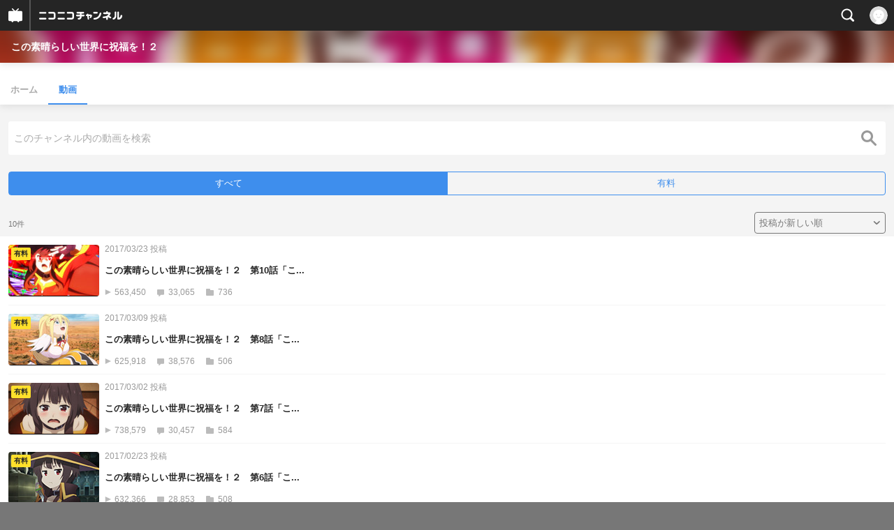

--- FILE ---
content_type: text/html; charset=UTF-8
request_url: https://sp.ch.nicovideo.jp/konosuba2/video
body_size: 11337
content:
<!doctype html>

    




    
        <html lang="ja" class="webkit  "
xmlns:og="http://ogp.me/ns#"
xmlns:fb="http://www.facebook.com/2008/fbml">
    <head>
        <meta charset="UTF-8">
        <meta name="viewport" content="width=device-width, initial-scale=1.0, maximum-scale=1, user-scalable=0">
        <meta name="format-detection" content="telephone=no">

                <title>動画 : この素晴らしい世界に祝福を！２ - ニコニコチャンネル
</title>

                            

                                            

<meta property="og:title" content="動画 : この素晴らしい世界に祝福を！２ - ニコニコチャンネル ">
<meta property="og:site_name" content="この素晴らしい世界に祝福を！２">
<meta property="og:description" content="異世界生活に必要なのは、やっぱり大冒険……なんかじゃない！！ 不慮の事故により異世界に転生した、ゲームを愛するひきこもり・佐藤和真（カズマ）は、「RPGゲームのような異世界で、憧れの...">
<meta property="og:url" content="https://ch.nicovideo.jp/konosuba2/video">
<meta property="og:image" content="https://img.cdn.nimg.jp/s/comch/channel-icon/original/ch2628132/6589777.jpg/512x512l_FFFFFFFF?key=39478d4ed7da88a86d14656eb0caa7b3b95c5e0be32fb1c6ec457d21c209034b">
<meta property="og:type" content="website">
<meta property="fb:app_id" content="1080595878705344">
<meta name="twitter:card" content="summary">
        
                
    

                
        
        
        
        
        
        
                
        
                
        

        <link rel="canonical" href="https://ch.nicovideo.jp/konosuba2/video">

                <script type="text/javascript">
    try {
        window.NicoGoogleTagManagerDataLayer = [];

        var data = {};

                data.user = (function () {
            var user = {};

                                    user.login_status = 'not_login';
                        user.member_plan_id = null;

            return user;
            })();

        data.content = (function () {
            var content = {};
            content.community_id = '3530255';
            content.ch_screen_name = 'konosuba2';
            return content;
            })();

        window.NicoGoogleTagManagerDataLayer.push(data);
        } catch (e) {}
</script>
<!-- Google Tag Manager For Channel Access Analytics -->


    <script>(function(w,d,s,l,i){w[l]=w[l]||[];w[l].push({'gtm.start':
                new Date().getTime(),event:'gtm.js'});var f=d.getElementsByTagName(s)[0],
            j=d.createElement(s),dl=l!='dataLayer'?'&l='+l:'';j.async=true;j.src=
            'https://www.googletagmanager.com/gtm.js?id='+i+dl;f.parentNode.insertBefore(j,f);
        })(window,document,'script','NicoChannelAccessAnalyticsGtmDataLayer','GTM-K8M6VGZ');</script>


<script>
        window.NicoChannelAccessAnalyticsGtmDataLayer.push({
        'event': 'TriggerAccessAnalytics',
        'PageParameter.ChannelId': 'ch2628132',
        'PageParameter.ContentId': null,
        'PageParameter.ContentBillingType': null,
        'PageParameter.IsChannelLiveMemberFree': null,
        'PageParameter.IsChannelLivePayProgram': null,
        'PageParameter.FrontendId': 33
    });
</script>
<!-- End Google Tag Manager For Channel Access Analytics -->
        <!-- Google Tag Manager -->

<script>(function(w,d,s,l,i){w[l]=w[l]||[];w[l].push({'gtm.start':new Date().getTime(),event:'gtm.js'});var f=d.getElementsByTagName(s)[0],j=d.createElement(s),dl=l!='dataLayer'?'&l='+l:'';j.async=true;j.src='https://www.googletagmanager.com/gtm.js?id='+i+dl;f.parentNode.insertBefore(j,f);})(window,document,'script','NicoGoogleTagManagerDataLayer','GTM-KXT7G5G');</script>

<!-- End Google Tag Manager -->

                            <meta name="description" content="異世界生活に必要なのは、やっぱり大冒険……なんかじゃない！！不慮の事故により異世界に転生した、ゲームを愛するひきこもり・佐藤和真（カズマ）は、「RPGゲームのような異世界で、憧れの冒険者生活エンジョイ！...">
        
                
        <link rel="stylesheet" href="https://secure-dcdn.cdn.nimg.jp/nicochannel/spchfront/css/legacy-less/renewal2018.css?1768790611
">

        
        <script>
var is_login   = false;
var is_premium = false;
var is_channel = true;
var user_is_joinable = false;
var nicopo_balance = false;
var page_code  = "video_list"||null;
var page_id    = "ch_video"||null;
var user       = null,
    ad_age     = null;
var community = {
    "type":"normal"
};
var channeloption = {
    "first_month_free_flag":false};
var show_danimestore_invitation = false</script>


<script src="https://secure-dcdn.cdn.nimg.jp/nicochannel/chfront/js/polyfill/closest.js"></script>

<script src="https://secure-dcdn.cdn.nimg.jp/nicochannel/spchfront/js/lib/jquery-3.6.min.js"></script>
<script src="https://secure-dcdn.cdn.nimg.jp/nicochannel/spchfront/js/lib/jquery-migrate.3.3.2.min.js"></script>

<script src="https://secure-dcdn.cdn.nimg.jp/nicochannel/spchfront/js/chlib.js?1768790611
"></script>
<script src="https://secure-dcdn.cdn.nimg.jp/nicochannel/spchfront/js/chapi.js"></script>
<script src="https://secure-dcdn.cdn.nimg.jp/nicochannel/spchfront/js/search_videos.js?1768790611
"></script>

<script src="https://secure-dcdn.cdn.nimg.jp/nicochannel/spchfront/js/ChannelBookmark.js?1768790611
"></script>
<script src="https://secure-dcdn.cdn.nimg.jp/nicochannel/spchfront/js/channel/base_cp.js?1768790611
"></script>



<script src="https://secure-dcdn.cdn.nimg.jp/nicochannel/spchfront/js/common.js?1768790611
"></script>


<script>
    (function (w, k1, k2) {
        w[k1] = w[k1] || {};
        w[k1][k2] = w[k1][k2] || {};
        w[k1][k2]['CurrentChannel'] = {
            ChannelId: 2628132,
        };
        })(window, 'NicochFrontCoreForeignVariableBinding', 'ChFront');
</script>

        
<link rel="apple-touch-icon-precomposed" href="https://secure-dcdn.cdn.nimg.jp/comch/channel-icon/128x128/ch2628132.jpg">




        <link rel="shortcut icon" href="/favicon.ico">

                                </head>


    <body data-isRenewal2018="true" class="isRenewal2018">

                <div class="globalMeta globalMeta--head">

                        <!-- Google Tag Manager (noscript) -->
<noscript><iframe src="https://www.googletagmanager.com/ns.html?id=GTM-KXT7G5G" height="0" width="0" style="display:none;visibility:hidden"></iframe></noscript>
<!-- End Google Tag Manager (noscript) -->

                        
        </div>

                
                        <div class="c-prependGlobalHeader"></div>

                        <div class="c-globalHeader">
                
	
<div class="c-commonHeader" data-common-header="container" data-search-word-suggest-unit="commonHeaderContainer"></div>
<div class="c-commonHeaderSearchPanel" data-common-header="searchPanel">
    <div class="c-commonHeaderSearchPanel__inputArea" data-search-word-suggest-unit="headerFormContainer">
        <form action="/search/" method="GET" data-common-header="searchPanelForm">
            <input type="hidden" name="type"       data-search-word-suggest-unit="typeInput"           value="channel">
            <input type="hidden" name="mode"       data-search-word-suggest-unit="modeInput"           value="s">
            <input type="hidden" name="channel_id" data-search-word-suggest-unit="scopeInput" disabled value="">
            <input
                type="search"
                placeholder="検索ワードを入力..."
                autocomplete="on"
                required
                value=""
                class="c-commonHeaderSearchPanel__inputArea__input"
                data-common-header="searchPanelFormQuery"
                data-search-word-suggest-unit="queryInput"
            >
        </form>
    </div>
</div>
<script>

    window.onCommonHeaderReady = function(commonHeader) {
        commonHeader.mount('[data-common-header="container"]', {
                        frontendId: 33,
            site: 'channel',
            sub: '',
            user: {
                isLogin: false,
                id: 'undefined',
                nickname: 'undefined',
                iconUrl: 'undefined',
                isPremium: undefined,
            },
            customization: {
                isFixedDisabled: true,
                isSearchEnabled: true,
                isScrollUntilHeaderFixedTopEnabledOnSearchOpen: true,
                isBodyScrollDisabledOnSearchOpen: true,
                nextUrl: '/konosuba2/video',
                logoutNextUrl: '/konosuba2/video',
                logo: {
                    href: 'https://sp.ch.nicovideo.jp/',image: '[data-uri]',
                },
                userPanelServiceLinks: [
                    {
                        href: '/my/purchased',
                        label: '購入したもの',
                    },
                    {
                        href: '/my/following',
                        label: '登録したチャンネル',
                    },
                    {
                        href: '/my/mail/subscribing',
                        label: '購読中のブロマガ',
                    },
                    {
                        href: '/start',
                        label: 'チャンネルを開設',
                    },
                    {
                        href: '/portal/anime',
                        label: 'アニメ',
                    },
                    {
                        href: '/portal/blomaga',
                        label: 'ブロマガ',
                    },
                ],
                helpLink: {
                    href: 'https://qa.nicovideo.jp/category/show/429?site_domain=default',
                },
                isHeaderPremiumRegisterLinkHidden: true,
            },
        });

        ;(function($) {
            var $headerPanel = $('[data-common-header="searchPanel"]');
            var $form = $headerPanel.find('[data-common-header="searchPanelForm"]');
            var $input = $headerPanel.find('[data-common-header="searchPanelFormQuery"]');

            commonHeader.on('search:open', function() {
                $headerPanel.show();
                $input.focus();
            });
            commonHeader.on('search:close', function() {
                $headerPanel.hide();
            });

            $input.on('input', function() {
                $form.attr('action', '/search/' + encodeURIComponent($(this).val()) );
            });
        })(jQuery);
    };
    
</script>
<script type="text/javascript" src="https://common-header.nimg.jp/3.0.0/sp/CommonHeaderLoader.min.js"></script>

<section class="c-searchWordSuggestUnit"
         style="display: none;"
         data-search-word-suggest-unit="outer"
         data-search-word-suggest-api="https://sug.search.nicovideo.jp/suggestion/expand/"
>
    <div data-search-word-suggest-unit="inner">
        <a></a>
    </div>
</section>
<script src="https://secure-dcdn.cdn.nimg.jp/nicochannel/spchfront/js/search-word-suggest.js?1768790611
"></script>

            </div>

                            <main class="p-channelVideoListPage">
                <section class="c-commonIndividualChannelHeader">
    <div class="c-commonIndividualChannelHeader__channelName">
        <h1>
            <a href="/konosuba2">この素晴らしい世界に祝福を！２</a>
        </h1>
    </div>
    <div class="c-commonIndividualChannelHeader__backgroundSubunit"
         style="background-image: url(https://secure-dcdn.cdn.nimg.jp/comch/channel-icon/128x128/ch2628132.jpg?1490842200);"
    >
        <div class="c-commonIndividualChannelHeader__backgroundSubunit__curtain"></div>
    </div>
</section>

                    

    <style>
        
        .heroHeaderUnit__joinSubunit__isMemberSign {
            display: none;
        }
        
    </style>
    <div id="member_continuation_react_sp_root"></div>
    <script src="https://dcdn.cdn.nimg.jp/nicochannel/nicochfrontcore/main/Component/ChFront/Endpoint/Channel/ContinuationRank/ContinuationRankEntryPoint.js"></script>

<section class="c-commonIndividualChannelLocalNavigation">
    <ul>
        <li><a href="/konosuba2">ホーム</a></li>
                    <li><a href="/konosuba2/video" class="is_active">動画</a></li>
                                    </ul>
</section>

        <section class="videoListUnit">
                                            
                                                    <form action=""
                          class="freeWordSearchBox"
                          onsubmit="location.href='https://sp.ch.nicovideo.jp/search/'
                                  + encodeURIComponent(this.s.value.replace(/^\s+|\s+$/g, '')).replace(/%20/g, '+')
                                  + '?type=video&mode=s'
                                  + '&sort=f'
                                  + '&order=d'
                                  + '&channel_id=ch2628132';
                                  return false;"
                    >
                        <div class="freeWordSearchBox__queryBox">
                            <input type="search" name="s" value="" placeholder="このチャンネル内の動画を検索">
                        </div>
                        <div class="freeWordSearchBox__submitButton">
                            <input type="submit" value="">
                        </div>
                    </form>
                
                                                
    <ul class="videoTypeSegmentControl">
        <li class="is_selected"><a href="/konosuba2/video">すべて</a></li>
                    <li ><a href="/konosuba2/video/pay">有料</a></li>
                            </ul>

                <div id="listContentsThmbWrap_CPVideo" class="listContentsThmbWrap">
                                        <header class="videoListSortMenu">
    <script>
        Ch.params.set({
            max_page:    "1",
            video_count: "10"
            });
    </script>

        <span>10件</span>
        <form>
        <select
            name="sort"
            id="listContentsThmbSort_CPVideo"
        >
            <option value="f_d" selected>投稿が新しい順</option>
            <option value="f_a">投稿が古い順</option>
            <option value="v_d">再生が多い順</option>
            <option value="v_a">再生が少ない順</option>
            <option value="n_d">コメントが新しい順</option>
            <option value="n_a">コメントが古い順</option>
            <option value="r_d">コメントが多い順</option>
            <option value="r_a">コメントが少ない順</option>
            <option value="m_d">マイリスト登録が多い順</option>
            <option value="m_a">マイリスト登録が少ない順</option>
            <option value="l_d">再生時間が長い順</option>
            <option value="l_a">再生時間が短い順</option>
        </select>
    </form>
</header>

                                        <ul class="videoList listContentsThmb">
                                                                                

<li class="videoList__item">
            <a href="    https://sp.nicovideo.jp/watch/so30867799
">
                        <div class="videoList__item__thumbnail">
                <img src="https://secure-dcdn.cdn.nimg.jp/nicochannel/spchfront/img/blank.gif"
                     data-original="https://nicovideo.cdn.nimg.jp/thumbnails/30867799/30867799"
                     alt="この素晴らしい世界に祝福を！２　第10話「この素晴らしい仲間たちに祝福を！」"
                >
                                    <span class="c-labelPaymentType">
                    <strong>有料</strong>
            </span>
            </div>

            <div class="videoList__item__metadata">
                                    <span class="date">2017/03/23&nbsp;投稿</span>
                                <h2>この素晴らしい世界に祝福を！２　第10話「こ...</h2>
                <div>
                    <span class="viewCount">563,450</span>
                    <span class="commentCount">33,065</span>
                    <span class="myListCount">736</span>
                </div>
            </div>
        </a>
    </li>
                                                                                

<li class="videoList__item">
            <a href="    https://sp.nicovideo.jp/watch/so30775158
">
                        <div class="videoList__item__thumbnail">
                <img src="https://secure-dcdn.cdn.nimg.jp/nicochannel/spchfront/img/blank.gif"
                     data-original="https://nicovideo.cdn.nimg.jp/thumbnails/30775158/30775158"
                     alt="この素晴らしい世界に祝福を！２　第8話「この痛々しい街で観光を！」"
                >
                                    <span class="c-labelPaymentType">
                    <strong>有料</strong>
            </span>
            </div>

            <div class="videoList__item__metadata">
                                    <span class="date">2017/03/09&nbsp;投稿</span>
                                <h2>この素晴らしい世界に祝福を！２　第8話「こ...</h2>
                <div>
                    <span class="viewCount">625,918</span>
                    <span class="commentCount">38,576</span>
                    <span class="myListCount">506</span>
                </div>
            </div>
        </a>
    </li>
                                                                                

<li class="videoList__item">
            <a href="    https://sp.nicovideo.jp/watch/so30728370
">
                        <div class="videoList__item__thumbnail">
                <img src="https://secure-dcdn.cdn.nimg.jp/nicochannel/spchfront/img/blank.gif"
                     data-original="https://nicovideo.cdn.nimg.jp/thumbnails/30728370/30728370"
                     alt="この素晴らしい世界に祝福を！２　第7話「このふてぶてしい鈍らに招待を！」"
                >
                                    <span class="c-labelPaymentType">
                    <strong>有料</strong>
            </span>
            </div>

            <div class="videoList__item__metadata">
                                    <span class="date">2017/03/02&nbsp;投稿</span>
                                <h2>この素晴らしい世界に祝福を！２　第7話「こ...</h2>
                <div>
                    <span class="viewCount">738,579</span>
                    <span class="commentCount">30,457</span>
                    <span class="myListCount">584</span>
                </div>
            </div>
        </a>
    </li>
                                                                                

<li class="videoList__item">
            <a href="    https://sp.nicovideo.jp/watch/so30681289
">
                        <div class="videoList__item__thumbnail">
                <img src="https://secure-dcdn.cdn.nimg.jp/nicochannel/spchfront/img/blank.gif"
                     data-original="https://nicovideo.cdn.nimg.jp/thumbnails/30681289/30681289"
                     alt="この素晴らしい世界に祝福を！２　第6話「この煩わしい外界にさよならを！」"
                >
                                    <span class="c-labelPaymentType">
                    <strong>有料</strong>
            </span>
            </div>

            <div class="videoList__item__metadata">
                                    <span class="date">2017/02/23&nbsp;投稿</span>
                                <h2>この素晴らしい世界に祝福を！２　第6話「こ...</h2>
                <div>
                    <span class="viewCount">632,366</span>
                    <span class="commentCount">28,853</span>
                    <span class="myListCount">508</span>
                </div>
            </div>
        </a>
    </li>
                                                                                

<li class="videoList__item">
            <a href="    https://sp.nicovideo.jp/watch/so30633271
">
                        <div class="videoList__item__thumbnail">
                <img src="https://secure-dcdn.cdn.nimg.jp/nicochannel/spchfront/img/blank.gif"
                     data-original="https://nicovideo.cdn.nimg.jp/thumbnails/30633271/30633271"
                     alt="この素晴らしい世界に祝福を！２　第5話「この仮面の騎士に隷属を！」"
                >
                                    <span class="c-labelPaymentType">
                    <strong>有料</strong>
            </span>
            </div>

            <div class="videoList__item__metadata">
                                    <span class="date">2017/02/16&nbsp;投稿</span>
                                <h2>この素晴らしい世界に祝福を！２　第5話「こ...</h2>
                <div>
                    <span class="viewCount">614,435</span>
                    <span class="commentCount">28,940</span>
                    <span class="myListCount">563</span>
                </div>
            </div>
        </a>
    </li>
                                                                                

<li class="videoList__item">
            <a href="    https://sp.nicovideo.jp/watch/so30580457
">
                        <div class="videoList__item__thumbnail">
                <img src="https://secure-dcdn.cdn.nimg.jp/nicochannel/spchfront/img/blank.gif"
                     data-original="https://nicovideo.cdn.nimg.jp/thumbnails/30580457/30580457"
                     alt="この素晴らしい世界に祝福を！２　第4話「この貴族の令嬢に良縁を！」"
                >
                                    <span class="c-labelPaymentType">
                    <strong>有料</strong>
            </span>
            </div>

            <div class="videoList__item__metadata">
                                    <span class="date">2017/02/09&nbsp;投稿</span>
                                <h2>この素晴らしい世界に祝福を！２　第4話「こ...</h2>
                <div>
                    <span class="viewCount">574,936</span>
                    <span class="commentCount">36,459</span>
                    <span class="myListCount">562</span>
                </div>
            </div>
        </a>
    </li>
                                                                                

<li class="videoList__item">
            <a href="    https://sp.nicovideo.jp/watch/so30539458
">
                        <div class="videoList__item__thumbnail">
                <img src="https://secure-dcdn.cdn.nimg.jp/nicochannel/spchfront/img/blank.gif"
                     data-original="https://nicovideo.cdn.nimg.jp/thumbnails/30539458/30539458"
                     alt="この素晴らしい世界に祝福を！２　第3話「この迷宮の主に安らぎを！」"
                >
                                    <span class="c-labelPaymentType">
                    <strong>有料</strong>
            </span>
            </div>

            <div class="videoList__item__metadata">
                                    <span class="date">2017/02/02&nbsp;投稿</span>
                                <h2>この素晴らしい世界に祝福を！２　第3話「こ...</h2>
                <div>
                    <span class="viewCount">593,815</span>
                    <span class="commentCount">29,944</span>
                    <span class="myListCount">618</span>
                </div>
            </div>
        </a>
    </li>
                                                                                

<li class="videoList__item">
            <a href="    https://sp.nicovideo.jp/watch/so30493520
">
                        <div class="videoList__item__thumbnail">
                <img src="https://secure-dcdn.cdn.nimg.jp/nicochannel/spchfront/img/blank.gif"
                     data-original="https://nicovideo.cdn.nimg.jp/thumbnails/30493520/30493520"
                     alt="この素晴らしい世界に祝福を！２　第2話「この紅魔の娘に友人を！」"
                >
                                    <span class="c-labelPaymentType">
                    <strong>有料</strong>
            </span>
            </div>

            <div class="videoList__item__metadata">
                                    <span class="date">2017/01/26&nbsp;投稿</span>
                                <h2>この素晴らしい世界に祝福を！２　第2話「こ...</h2>
                <div>
                    <span class="viewCount">575,696</span>
                    <span class="commentCount">36,300</span>
                    <span class="myListCount">763</span>
                </div>
            </div>
        </a>
    </li>
                                                                                

<li class="videoList__item">
            <a href="    https://sp.nicovideo.jp/watch/so30449721
">
                        <div class="videoList__item__thumbnail">
                <img src="https://secure-dcdn.cdn.nimg.jp/nicochannel/spchfront/img/blank.gif"
                     data-original="https://nicovideo.cdn.nimg.jp/thumbnails/30449721/30449721"
                     alt="この素晴らしい世界に祝福を！２　第1話「この不当な裁判に救援を！」"
                >
                                            </div>

            <div class="videoList__item__metadata">
                                    <span class="date">2017/01/19&nbsp;投稿</span>
                                <h2>この素晴らしい世界に祝福を！２　第1話「こ...</h2>
                <div>
                    <span class="viewCount">1,152,978</span>
                    <span class="commentCount">57,611</span>
                    <span class="myListCount">4,261</span>
                </div>
            </div>
        </a>
    </li>
                                                                                

<li class="videoList__item">
            <a href="    https://sp.nicovideo.jp/watch/so30229268
">
                        <div class="videoList__item__thumbnail">
                <img src="https://secure-dcdn.cdn.nimg.jp/nicochannel/spchfront/img/blank.gif"
                     data-original="https://nicovideo.cdn.nimg.jp/thumbnails/30229268/30229268"
                     alt="TVアニメ「この素晴らしい世界に祝福を！２」PV"
                >
                                            </div>

            <div class="videoList__item__metadata">
                                    <span class="date">2016/12/15&nbsp;投稿</span>
                                <h2>TVアニメ「この素晴らしい世界に祝福を！２」PV</h2>
                <div>
                    <span class="viewCount">363,541</span>
                    <span class="commentCount">3,948</span>
                    <span class="myListCount">721</span>
                </div>
            </div>
        </a>
    </li>
                                            </ul>

                                        <footer class="c-loadMoreButton">
                        <div class="loadMore">
	<p class="btnMore"><span class="text">もっと見る</span></p>
	<p class="loading"><span class="icon"></span><span class="text">読み込み中…</span></p>
            <p class="is_displayedAllContents">
            <span>全ての項目が表示されています</span>
        </p>
    </div>
                    </footer>
                </div>

                    </section>

                     
     

    </main>

                        <footer class="c-globalFooter">

    

    <section class="c-globalFooter__menuUnit c-globalFooter__menuUnit--channel">
        <nav>
            <h2>ニコニコチャンネル</h2>
            <ul>
                <li><a href="/"><span>チャンネル</span><span>総合トップ</span></a></li>
                <li><a href="/portal/blomaga">ブロマガ</a></li>
                <li><a href="/portal/anime">アニメ</a></li>
                <li><a href="/portal/movie">映画・ドラマ</a></li>
                <li><a href="/portal/tokusatsu">特撮</a></li>
            </ul>
        </nav>
        <nav>
            <h2>アカウント</h2>
            <ul>
                <li><a href="/my/purchased">購入したもの</a></li>
                <li><a href="/my/following"><span>登録した</span><span>チャンネル</span></a></li>
                <li><a href="/my/mail/subscribing">購読中のブロマガ</a></li>
            </ul>

            <h2>開設／お問い合わせ</h2>
            <ul>
                <li><a href="/start" class="wbr"><span>チャンネルを</span><span>開設する</span></a></li>
                <li><a href="http://site.nicovideo.jp/sales_ads" target="_blank"><span>広告出稿に関する</span><span>お問い合わせ</span></a></li>
            </ul>
        </nav>
    </section>

    <section class="c-globalFooter__menuUnit c-globalFooter__menuUnit--support">
        <nav>
            <h2>サポート</h2>
            <ul>
                <li><a href="https://ch.nicovideo.jp/static/rule.html" target="_blank">利用規約</a></li>
                <li><a href="https://ch.nicovideo.jp/static/tokutei.html" target="_blank">特定商取引法</a></li>
                <li><a href="https://qa.nicovideo.jp/category/show/429?site_domain=default" target="_blank">ヘルプ (PC版)</a></li>
            </ul>
        </nav>
    </section>

    <section class="c-globalFooter__menuUnit c-globalFooter__menuUnit--niconico">
        <nav>
            <h2>ニコニコのサービス</h2>
            <ul>
                <li><a href="https://sp.nicovideo.jp/">動画</a></li>
                <li><a href="https://sp.live.nicovideo.jp/">生放送</a></li>
                <li><a href="https://news.nicovideo.jp/">ニュース</a></li>
                <li><a href="/">チャンネル</a></li>
                <li><a href="/portal/blomaga">ブロマガ</a></li>
            </ul>
        </nav>
    </section>

            <section class="c-globalFooter__pcViewButtonUnit">
            <button id="btnViewPCMode">PC版で表示する</button>
        </section>

                    
    <small class="c-globalFooter__copyRightUnit">&copy; DWANGO Co., Ltd.</small>
</footer>

                        <div class="c-globalPositionedWrapper" data-globalPositionedWrapper>
                                <!--モーダル-->
<section class="ch_modal origin">
	<div class="ch_modal_mask"></div>
	<div class="ch_modal_panel">
		<h1 class="ch_modal_title"></h1>
		<div class="ch_modal_body">
			<!--内容がここに挿入されます-->
		</div>
		<button type="button" class="ch_modal_close">&times;</button>
	</div>
</section>

	<!--モーダル用テンプレート-->
	<script class="ch_modal_template need_login_bylaw" type="text/jarty">
	<dl>
		<dt><a href="/ch2628132/join?a=a&sec=sp_ch&sub=need_login_B" class="rbtnBlu">ログイン</a></dt>
		<dd><p>アカウントをお持ちの方はログインしてください。</p></dd>
	</dl>

	<dl>
		<dt><a href="https://account.nicovideo.jp/register/simple?transition=common&site=channel&next_url=%2Fch%2Fjoin%3Fa%3Da&sec=sp_ch&sub=need_login_B" class="rbtnYlw">アカウント登録</a></dt>
		<dd><p>まだアカウントをお持ちでない方でも無料で作成できます。</p></dd>
	</dl>
	</script>

            </div>

                        <div class="globalMeta globalMeta--foot">
                <script>!function(d,s,id){var js,fjs=d.getElementsByTagName(s)[0];if(!d.getElementById(id)){js=d.createElement(s);js.id=id;js.src="//platform.twitter.com/widgets.js";fjs.parentNode.insertBefore(js,fjs);}}(document,"script","twitter-wjs");</script>

<script src="https://b.st-hatena.com/js/bookmark_button.js" charset="utf-8" async="async"></script>





<script>

    var sendGaAndGa360Event = function (e) {
        var el = e.currentTarget;
        var eventTag = el.hasAttribute('data-ga-event-tag')? el.getAttribute('data-ga-event-tag'): '';
        if (eventTag === '') {
            return true;
        }

        NicoGoogleTagManagerDataLayer.push({'event': eventTag});
    };

    Array.prototype.forEach.call(document.querySelectorAll('[data-selector="sendGA360Event"]'), function(gaNodeList) {
        gaNodeList.addEventListener("click", sendGaAndGa360Event);
    });

</script>
            </div>
            </body>
</html>
